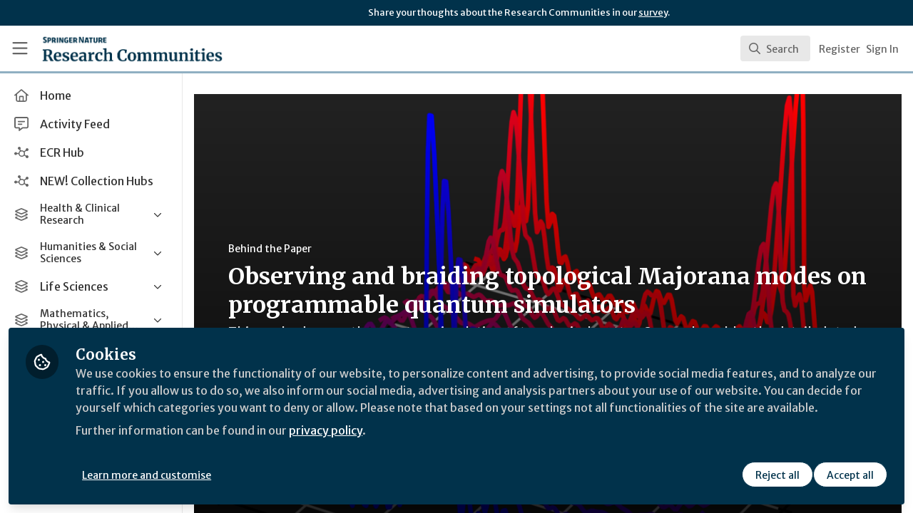

--- FILE ---
content_type: application/javascript
request_url: https://communities.springernature.com/vite/assets/useCommandPaletteSearch-PPMDIwJQ.js
body_size: -283
content:
import{r as e}from"./index-5SMOas9j.js";import{G as b}from"./queries-BW7q703m.js";import{u as G}from"./useQuery-VD-Z8TPS.js";import"./_commonjsHelpers-C4iS2aBk.js";import"./index-DCuVHVlq.js";import"./parser-Bix0bVIi.js";import"./visitor-fDJDJ0EJ.js";function A(u){const[n,f]=e.useState(""),[S,a]=e.useState([]),[g,l]=e.useState(null),[E,c]=e.useState(!1),t=e.useRef(null),r=e.useRef(null),{refetch:m}=G(b,{variables:{query:"",limit:6},fetchPolicy:"cache-and-network",skip:!0}),o=e.useCallback(s=>{if(!u||s.length===0)return;t.current&&clearTimeout(t.current),r.current&&clearTimeout(r.current);const d=s.replace(/^[#>]/,"").trim(),h=s.trim()!==""&&!(s.startsWith("#")&&d.length===0)&&!(s.startsWith(">")&&d.length===0)&&s.trim().length>=2;h?c(!0):(c(!0),r.current=setTimeout(()=>{a([]),l(null),c(!1)},350)),h&&(t.current=setTimeout(()=>{m({query:s,limit:6}).then(i=>{var T,R;if((R=(T=i.data)==null?void 0:T.search)!=null&&R.collection){const p=i.data.search.collection;a(p),l(i.data.search.metadata)}else a([]),l(null);c(!1)}).catch(i=>{console.error("Error fetching search results:",i),a([]),l(null),c(!1)})},300))},[m,u]);return e.useEffect(()=>()=>{t.current&&clearTimeout(t.current),r.current&&clearTimeout(r.current)},[]),e.useEffect(()=>{u&&o(n)},[n,o,u]),e.useEffect(()=>{u||(f(""),a([]),l(null),c(!1),t.current&&clearTimeout(t.current),r.current&&clearTimeout(r.current))},[u]),{query:n,setQuery:f,searchResults:S,resultsMetadata:g,isLoading:E,debouncedSearch:o}}export{A as u};


--- FILE ---
content_type: application/javascript
request_url: https://communities.springernature.com/vite/assets/Content-eQaGpVyU.js
body_size: -62
content:
import{j as e}from"./Author-BjG_zV1W.js";import{c as a}from"./cloudflare-image-compression-CWBc8szR.js";import{N as c}from"./combobox-DIBCTOMq.js";import"./useFocusRing-BD3OOXx3.js";import"./index-5SMOas9j.js";import"./_commonjsHelpers-C4iS2aBk.js";import"./portal-Do8eEttm.js";import"./use-sync-refs-DDppWUs6.js";import"./floating-CDCg6U7m.js";import"./use-inert-others-BgkIvo-9.js";import"./mouse-DHfjKw0q.js";import"./use-event-listener-CNL13feX.js";import"./active-element-history-C9wnn-h4.js";import"./description-VS_UPGqr.js";import"./label-DwOQHhu_.js";function R({content:m,result:i}){const{id:s,title:r,introduction:t,imageUrl:o}=m,l=n=>a(n,{width:480});return e.jsx(c,{value:i,className:"cursor-pointer select-none px-4 py-2 hover:bg-gray-50",children:e.jsxs("div",{className:"flex items-center",children:[e.jsx("div",{className:"h-12 w-24 flex-none overflow-hidden rounded-md bg-gray-200",children:o&&e.jsx("img",{src:l(o),alt:r,className:"h-full w-full rounded-md object-cover object-center"})}),e.jsxs("div",{className:"ml-3 flex-1",children:[e.jsx("span",{className:"text-sm font-medium line-clamp-2",title:r,children:r}),t&&e.jsx("div",{className:"text-xs text-gray-500 line-clamp-1",children:t})]})]})},s)}export{R as C};


--- FILE ---
content_type: application/javascript
request_url: https://communities.springernature.com/vite/assets/mouse-DHfjKw0q.js
body_size: 34
content:
import{r as s}from"./index-5SMOas9j.js";import{e as m,i as b,n as x}from"./use-sync-refs-DDppWUs6.js";import{E as p,a as N}from"./portal-Do8eEttm.js";var S=(e=>(e[e.Ignore=0]="Ignore",e[e.Select=1]="Select",e[e.Close=2]="Close",e))(S||{});const $={Ignore:{kind:0},Select:e=>({kind:1,target:e}),Close:{kind:2}},k=200,v=5;function D(e,{trigger:n,action:t,close:l,select:c}){let r=s.useRef(null),o=s.useRef(null),a=s.useRef(null);p(e&&n!==null,"pointerdown",u=>{m(u==null?void 0:u.target)&&n!=null&&n.contains(u.target)&&(o.current=u.x,a.current=u.y,r.current=u.timeStamp)}),p(e&&n!==null,"pointerup",u=>{var f,i;let g=r.current;if(g===null||(r.current=null,!b(u.target))||Math.abs(u.x-((f=o.current)!=null?f:u.x))<v&&Math.abs(u.y-((i=a.current)!=null?i:u.y))<v)return;let d=t(u);switch(d.kind){case 0:return;case 1:{u.timeStamp-g>k&&(c(d.target),l());break}case 2:{l();break}}},{capture:!0})}function h(e){return[e.screenX,e.screenY]}function F(){let e=s.useRef([-1,-1]);return{wasMoved(n){let t=h(n);return e.current[0]===t[0]&&e.current[1]===t[1]?!1:(e.current=t,!0)},update(n){e.current=h(n)}}}function y(e,{container:n,accept:t,walk:l}){let c=s.useRef(t),r=s.useRef(l);s.useEffect(()=>{c.current=t,r.current=l},[t,l]),x(()=>{if(!n||!e)return;let o=N(n);if(!o)return;let a=c.current,u=r.current,f=Object.assign(g=>a(g),{acceptNode:a}),i=o.createTreeWalker(n,NodeFilter.SHOW_ELEMENT,f,!1);for(;i.nextNode();)u(i.currentNode)},[n,e,c,r])}function R(e){throw new Error("Unexpected object: "+e)}var w=(e=>(e[e.First=0]="First",e[e.Previous=1]="Previous",e[e.Next=2]="Next",e[e.Last=3]="Last",e[e.Specific=4]="Specific",e[e.Nothing=5]="Nothing",e))(w||{});function C(e,n){let t=n.resolveItems();if(t.length<=0)return null;let l=n.resolveActiveIndex(),c=l??-1;switch(e.focus){case 0:{for(let r=0;r<t.length;++r)if(!n.resolveDisabled(t[r],r,t))return r;return l}case 1:{c===-1&&(c=t.length);for(let r=c-1;r>=0;--r)if(!n.resolveDisabled(t[r],r,t))return r;return l}case 2:{for(let r=c+1;r<t.length;++r)if(!n.resolveDisabled(t[r],r,t))return r;return l}case 3:{for(let r=t.length-1;r>=0;--r)if(!n.resolveDisabled(t[r],r,t))return r;return l}case 4:{for(let r=0;r<t.length;++r)if(n.resolveId(t[r],r,t)===e.id)return r;return l}case 5:return null;default:R(e)}}var E=(e=>(e[e.Left=0]="Left",e[e.Right=2]="Right",e))(E||{});export{y as F,D as L,$ as S,w as c,C as f,E as g,F as u};


--- FILE ---
content_type: application/javascript
request_url: https://communities.springernature.com/vite/assets/use-event-listener-CNL13feX.js
body_size: -504
content:
import{K as a,L as s,s as l}from"./use-sync-refs-DDppWUs6.js";import{r as u}from"./index-5SMOas9j.js";let f="span";var p=(e=>(e[e.None=1]="None",e[e.Focusable=2]="Focusable",e[e.Hidden=4]="Hidden",e))(p||{});function c(e,t){var i;let{features:r=1,...o}=e,n={ref:t,"aria-hidden":(r&2)===2?!0:(i=o["aria-hidden"])!=null?i:void 0,hidden:(r&4)===4?!0:void 0,style:{position:"fixed",top:1,left:1,width:1,height:0,padding:0,margin:-1,overflow:"hidden",clip:"rect(0, 0, 0, 0)",whiteSpace:"nowrap",borderWidth:"0",...(r&4)===4&&(r&2)!==2&&{display:"none"}}};return s()({ourProps:n,theirProps:o,slot:{},defaultTag:f,name:"Hidden"})}let m=a(c);function w(e,t,i,r){let o=l(i);u.useEffect(()=>{e=e??window;function n(d){o.current(d)}return e.addEventListener(t,n,r),()=>e.removeEventListener(t,n,r)},[e,t,r])}export{w as E,m as f,p as s};


--- FILE ---
content_type: application/javascript
request_url: https://communities.springernature.com/vite/assets/useFocusRing-BD3OOXx3.js
body_size: 2488
content:
import{R as G,r as c}from"./index-5SMOas9j.js";const B=typeof document<"u"?G.useLayoutEffect:()=>{};var M;const J=(M=G.useInsertionEffect)!==null&&M!==void 0?M:B;function Q(e){const n=c.useRef(null);return J(()=>{n.current=e},[e]),c.useCallback((...t)=>{const r=n.current;return r==null?void 0:r(...t)},[])}const p=e=>{var n;return(n=e==null?void 0:e.ownerDocument)!==null&&n!==void 0?n:document},m=e=>e&&"window"in e&&e.window===e?e:p(e).defaultView||window;function X(e){return e!==null&&typeof e=="object"&&"nodeType"in e&&typeof e.nodeType=="number"}function Z(e){return X(e)&&e.nodeType===Node.DOCUMENT_FRAGMENT_NODE&&"host"in e}let ee=!1;function W(){return ee}function O(e,n){if(!W())return n&&e?e.contains(n):!1;if(!e||!n)return!1;let t=n;for(;t!==null;){if(t===e)return!0;t.tagName==="SLOT"&&t.assignedSlot?t=t.assignedSlot.parentNode:Z(t)?t=t.host:t=t.parentNode}return!1}const P=(e=document)=>{var n;if(!W())return e.activeElement;let t=e.activeElement;for(;t&&"shadowRoot"in t&&(!((n=t.shadowRoot)===null||n===void 0)&&n.activeElement);)t=t.shadowRoot.activeElement;return t};function R(e){return W()&&e.target.shadowRoot&&e.composedPath?e.composedPath()[0]:e.target}function te(e){var n;if(typeof window>"u"||window.navigator==null)return!1;let t=(n=window.navigator.userAgentData)===null||n===void 0?void 0:n.brands;return Array.isArray(t)&&t.some(r=>e.test(r.brand))||e.test(window.navigator.userAgent)}function ne(e){var n;return typeof window<"u"&&window.navigator!=null?e.test(((n=window.navigator.userAgentData)===null||n===void 0?void 0:n.platform)||window.navigator.platform):!1}function _(e){let n=null;return()=>(n==null&&(n=e()),n)}const re=_(function(){return ne(/^Mac/i)}),oe=_(function(){return te(/Android/i)});function V(){let e=c.useRef(new Map),n=c.useCallback((o,s,i,a)=>{let u=a!=null&&a.once?(...l)=>{e.current.delete(i),i(...l)}:i;e.current.set(i,{type:s,eventTarget:o,fn:u,options:a}),o.addEventListener(s,u,a)},[]),t=c.useCallback((o,s,i,a)=>{var u;let l=((u=e.current.get(i))===null||u===void 0?void 0:u.fn)||i;o.removeEventListener(s,l,a),e.current.delete(i)},[]),r=c.useCallback(()=>{e.current.forEach((o,s)=>{t(o.eventTarget,o.type,s,o.options)})},[t]);return c.useEffect(()=>r,[r]),{addGlobalListener:n,removeGlobalListener:t,removeAllGlobalListeners:r}}function ae(e){return e.pointerType===""&&e.isTrusted?!0:oe()&&e.pointerType?e.type==="click"&&e.buttons===1:e.detail===0&&!e.pointerType}function K(e){let n=e;return n.nativeEvent=e,n.isDefaultPrevented=()=>n.defaultPrevented,n.isPropagationStopped=()=>n.cancelBubble,n.persist=()=>{},n}function ie(e,n){Object.defineProperty(e,"target",{value:n}),Object.defineProperty(e,"currentTarget",{value:n})}function j(e){let n=c.useRef({isFocused:!1,observer:null});B(()=>{const r=n.current;return()=>{r.observer&&(r.observer.disconnect(),r.observer=null)}},[]);let t=Q(r=>{e==null||e(r)});return c.useCallback(r=>{if(r.target instanceof HTMLButtonElement||r.target instanceof HTMLInputElement||r.target instanceof HTMLTextAreaElement||r.target instanceof HTMLSelectElement){n.current.isFocused=!0;let o=r.target,s=i=>{if(n.current.isFocused=!1,o.disabled){let a=K(i);t(a)}n.current.observer&&(n.current.observer.disconnect(),n.current.observer=null)};o.addEventListener("focusout",s,{once:!0}),n.current.observer=new MutationObserver(()=>{if(n.current.isFocused&&o.disabled){var i;(i=n.current.observer)===null||i===void 0||i.disconnect();let a=o===document.activeElement?null:document.activeElement;o.dispatchEvent(new FocusEvent("blur",{relatedTarget:a})),o.dispatchEvent(new FocusEvent("focusout",{bubbles:!0,relatedTarget:a}))}}),n.current.observer.observe(o,{attributes:!0,attributeFilter:["disabled"]})}},[t])}let ue=!1,L=null,k=new Set,T=new Map,w=!1,C=!1;const se={Tab:!0,Escape:!0};function A(e,n){for(let t of k)t(e,n)}function ce(e){return!(e.metaKey||!re()&&e.altKey||e.ctrlKey||e.key==="Control"||e.key==="Shift"||e.key==="Meta")}function x(e){w=!0,ce(e)&&(L="keyboard",A("keyboard",e))}function h(e){L="pointer",(e.type==="mousedown"||e.type==="pointerdown")&&(w=!0,A("pointer",e))}function N(e){ae(e)&&(w=!0,L="virtual")}function U(e){e.target===window||e.target===document||ue||!e.isTrusted||(!w&&!C&&(L="virtual",A("virtual",e)),w=!1,C=!1)}function Y(){w=!1,C=!0}function D(e){if(typeof window>"u"||typeof document>"u"||T.get(m(e)))return;const n=m(e),t=p(e);let r=n.HTMLElement.prototype.focus;n.HTMLElement.prototype.focus=function(){w=!0,r.apply(this,arguments)},t.addEventListener("keydown",x,!0),t.addEventListener("keyup",x,!0),t.addEventListener("click",N,!0),n.addEventListener("focus",U,!0),n.addEventListener("blur",Y,!1),typeof PointerEvent<"u"&&(t.addEventListener("pointerdown",h,!0),t.addEventListener("pointermove",h,!0),t.addEventListener("pointerup",h,!0)),n.addEventListener("beforeunload",()=>{q(e)},{once:!0}),T.set(n,{focus:r})}const q=(e,n)=>{const t=m(e),r=p(e);n&&r.removeEventListener("DOMContentLoaded",n),T.has(t)&&(t.HTMLElement.prototype.focus=T.get(t).focus,r.removeEventListener("keydown",x,!0),r.removeEventListener("keyup",x,!0),r.removeEventListener("click",N,!0),t.removeEventListener("focus",U,!0),t.removeEventListener("blur",Y,!1),typeof PointerEvent<"u"&&(r.removeEventListener("pointerdown",h,!0),r.removeEventListener("pointermove",h,!0),r.removeEventListener("pointerup",h,!0)),T.delete(t))};function de(e){const n=p(e);let t;return n.readyState!=="loading"?D(e):(t=()=>{D(e)},n.addEventListener("DOMContentLoaded",t)),()=>q(e,t)}typeof document<"u"&&de();function z(){return L!=="pointer"}const fe=new Set(["checkbox","radio","range","color","file","image","button","submit","reset"]);function le(e,n,t){let r=p(t==null?void 0:t.target);const o=typeof window<"u"?m(t==null?void 0:t.target).HTMLInputElement:HTMLInputElement,s=typeof window<"u"?m(t==null?void 0:t.target).HTMLTextAreaElement:HTMLTextAreaElement,i=typeof window<"u"?m(t==null?void 0:t.target).HTMLElement:HTMLElement,a=typeof window<"u"?m(t==null?void 0:t.target).KeyboardEvent:KeyboardEvent;return e=e||r.activeElement instanceof o&&!fe.has(r.activeElement.type)||r.activeElement instanceof s||r.activeElement instanceof i&&r.activeElement.isContentEditable,!(e&&n==="keyboard"&&t instanceof a&&!se[t.key])}function ve(e,n,t){D(),c.useEffect(()=>{let r=(o,s)=>{le(!!(t!=null&&t.isTextInput),o,s)&&e(z())};return k.add(r),()=>{k.delete(r)}},n)}function be(e){let{isDisabled:n,onFocus:t,onBlur:r,onFocusChange:o}=e;const s=c.useCallback(u=>{if(u.target===u.currentTarget)return r&&r(u),o&&o(!1),!0},[r,o]),i=j(s),a=c.useCallback(u=>{const l=p(u.target),$=l?P(l):P();u.target===u.currentTarget&&$===R(u.nativeEvent)&&(t&&t(u),o&&o(!0),i(u))},[o,t,i]);return{focusProps:{onFocus:!n&&(t||o||r)?a:void 0,onBlur:!n&&(r||o)?s:void 0}}}function $e(e){let{isDisabled:n,onBlurWithin:t,onFocusWithin:r,onFocusWithinChange:o}=e,s=c.useRef({isFocusWithin:!1}),{addGlobalListener:i,removeAllGlobalListeners:a}=V(),u=c.useCallback(d=>{d.currentTarget.contains(d.target)&&s.current.isFocusWithin&&!d.currentTarget.contains(d.relatedTarget)&&(s.current.isFocusWithin=!1,a(),t&&t(d),o&&o(!1))},[t,o,s,a]),l=j(u),$=c.useCallback(d=>{if(!d.currentTarget.contains(d.target))return;const E=p(d.target),v=P(E);if(!s.current.isFocusWithin&&v===R(d.nativeEvent)){r&&r(d),o&&o(!0),s.current.isFocusWithin=!0,l(d);let y=d.currentTarget;i(E,"focus",f=>{if(s.current.isFocusWithin&&!O(y,f.target)){let b=new E.defaultView.FocusEvent("blur",{relatedTarget:f.target});ie(b,y);let g=K(b);u(g)}},{capture:!0})}},[r,o,l,i,u]);return n?{focusWithinProps:{onFocus:void 0,onBlur:void 0}}:{focusWithinProps:{onFocus:$,onBlur:u}}}let S=!1,F=0;function pe(){S=!0,setTimeout(()=>{S=!1},50)}function I(e){e.pointerType==="touch"&&pe()}function Ee(){if(!(typeof document>"u"))return F===0&&typeof PointerEvent<"u"&&document.addEventListener("pointerup",I),F++,()=>{F--,!(F>0)&&typeof PointerEvent<"u"&&document.removeEventListener("pointerup",I)}}function me(e){let{onHoverStart:n,onHoverChange:t,onHoverEnd:r,isDisabled:o}=e,[s,i]=c.useState(!1),a=c.useRef({isHovered:!1,ignoreEmulatedMouseEvents:!1,pointerType:"",target:null}).current;c.useEffect(Ee,[]);let{addGlobalListener:u,removeAllGlobalListeners:l}=V(),{hoverProps:$,triggerHoverEnd:d}=c.useMemo(()=>{let E=(f,b)=>{if(a.pointerType=b,o||b==="touch"||a.isHovered||!f.currentTarget.contains(f.target))return;a.isHovered=!0;let g=f.currentTarget;a.target=g,u(p(f.target),"pointerover",H=>{a.isHovered&&a.target&&!O(a.target,H.target)&&v(H,H.pointerType)},{capture:!0}),n&&n({type:"hoverstart",target:g,pointerType:b}),t&&t(!0),i(!0)},v=(f,b)=>{let g=a.target;a.pointerType="",a.target=null,!(b==="touch"||!a.isHovered||!g)&&(a.isHovered=!1,l(),r&&r({type:"hoverend",target:g,pointerType:b}),t&&t(!1),i(!1))},y={};return typeof PointerEvent<"u"&&(y.onPointerEnter=f=>{S&&f.pointerType==="mouse"||E(f,f.pointerType)},y.onPointerLeave=f=>{!o&&f.currentTarget.contains(f.target)&&v(f,f.pointerType)}),{hoverProps:y,triggerHoverEnd:v}},[n,t,r,o,a,u,l]);return c.useEffect(()=>{o&&d({currentTarget:a.target},a.pointerType)},[o]),{hoverProps:$,isHovered:s}}function we(e={}){let{autoFocus:n=!1,isTextInput:t,within:r}=e,o=c.useRef({isFocused:!1,isFocusVisible:n||z()}),[s,i]=c.useState(!1),[a,u]=c.useState(()=>o.current.isFocused&&o.current.isFocusVisible),l=c.useCallback(()=>u(o.current.isFocused&&o.current.isFocusVisible),[]),$=c.useCallback(v=>{o.current.isFocused=v,i(v),l()},[l]);ve(v=>{o.current.isFocusVisible=v,l()},[],{isTextInput:t});let{focusProps:d}=be({isDisabled:r,onFocusChange:$}),{focusWithinProps:E}=$e({isDisabled:!r,onFocusWithinChange:$});return{isFocused:s,isFocusVisible:a,focusProps:r?E:d}}export{we as $,me as a};


--- FILE ---
content_type: application/javascript
request_url: https://communities.springernature.com/vite/assets/SearchResultRenderer-DpS3199-.js
body_size: -406
content:
import{j as i}from"./Author-BjG_zV1W.js";import{a as t,b as m,c as s,d as e,e as a,f as n,g as p,i as d}from"./searchUtils-Cwww8HPG.js";import{C as f}from"./Content-eQaGpVyU.js";import{C}from"./User-DHJVyBPd.js";import{C as R}from"./Org-D7knkOUk.js";import{C as u}from"./Discussion-COIfvjVN.js";import{C as c}from"./ThirdPartyResources-QCIAJPvn.js";import{C as x}from"./Event-BFDYfBSS.js";import{C as P}from"./Room-HVzeoB5W.js";import{C as j}from"./Course-BwPoHs0_.js";import"./cloudflare-image-compression-CWBc8szR.js";import"./combobox-DIBCTOMq.js";import"./useFocusRing-BD3OOXx3.js";import"./index-5SMOas9j.js";import"./_commonjsHelpers-C4iS2aBk.js";import"./portal-Do8eEttm.js";import"./use-sync-refs-DDppWUs6.js";import"./floating-CDCg6U7m.js";import"./use-inert-others-BgkIvo-9.js";import"./mouse-DHfjKw0q.js";import"./use-event-listener-CNL13feX.js";import"./active-element-history-C9wnn-h4.js";import"./description-VS_UPGqr.js";import"./label-DwOQHhu_.js";function L({result:r}){const{searchable:o}=r;return t(o)?i.jsx(f,{content:o,result:r},o.id):m(o)?i.jsx(x,{event:o,result:r},o.id):s(o)?i.jsx(P,{room:o,result:r},o.id):e(o)?i.jsx(j,{course:o,result:r},o.id):a(o)?i.jsx(R,{org:o,result:r},o.id):n(o)?i.jsx(C,{user:o,result:r},o.id):p(o)?i.jsx(u,{discussion:o,result:r},o.id):d(o)?i.jsx(c,{thirdPartyResources:o,result:r},o.id):null}export{L as S};


--- FILE ---
content_type: application/javascript
request_url: https://communities.springernature.com/vite/assets/SearchResults-BhirAd3r.js
body_size: -417
content:
import{j as r}from"./Author-BjG_zV1W.js";import{C as p}from"./ViewAll-RvkfH1Be.js";import{B as l}from"./combobox-DIBCTOMq.js";import"./useFocusRing-BD3OOXx3.js";import"./index-5SMOas9j.js";import"./_commonjsHelpers-C4iS2aBk.js";import"./portal-Do8eEttm.js";import"./use-sync-refs-DDppWUs6.js";import"./floating-CDCg6U7m.js";import"./use-inert-others-BgkIvo-9.js";import"./mouse-DHfjKw0q.js";import"./use-event-listener-CNL13feX.js";import"./active-element-history-C9wnn-h4.js";import"./description-VS_UPGqr.js";import"./label-DwOQHhu_.js";function B({searchResults:o,resultsMetadata:t,handleViewAllResults:i,renderSearchResult:m}){return o.length===0?null:r.jsx("div",{className:"relative",children:r.jsxs(l,{static:!0,className:"hide-scrollbars overflow-y-auto py-2 text-sm text-gray-800",children:[o.map(m),r.jsx(p,{handleViewAllResults:i,totalCount:(t==null?void 0:t.totalCount)||0,resultLimit:o.length})]})})}export{B as S};


--- FILE ---
content_type: application/javascript
request_url: https://communities.springernature.com/vite/assets/use-inert-others-BgkIvo-9.js
body_size: -399
content:
import{I as b,o as g,a as w}from"./portal-Do8eEttm.js";import{n as A}from"./use-sync-refs-DDppWUs6.js";let d=new Map,o=new Map;function p(e){var t;let n=(t=o.get(e))!=null?t:0;return o.set(e,n+1),n!==0?()=>c(e):(d.set(e,{"aria-hidden":e.getAttribute("aria-hidden"),inert:e.inert}),e.setAttribute("aria-hidden","true"),e.inert=!0,()=>c(e))}function c(e){var t;let n=(t=o.get(e))!=null?t:1;if(n===1?o.delete(e):o.set(e,n-1),n!==1)return;let r=d.get(e);r&&(r["aria-hidden"]===null?e.removeAttribute("aria-hidden"):e.setAttribute("aria-hidden",r["aria-hidden"]),e.inert=r.inert,d.delete(e))}function M(e,{allowed:t,disallowed:n}={}){let r=b(e,"inert-others");A(()=>{var u,f;if(!r)return;let a=g();for(let i of(u=n==null?void 0:n())!=null?u:[])i&&a.add(p(i));let s=(f=t==null?void 0:t())!=null?f:[];for(let i of s){if(!i)continue;let h=w(i);if(!h)continue;let l=i.parentElement;for(;l&&l!==h.body;){for(let m of l.children)s.some(v=>m.contains(v))||a.add(p(m));l=l.parentElement}}return a.dispose},[r,t,n])}export{M as y};


--- FILE ---
content_type: application/javascript
request_url: https://communities.springernature.com/vite/assets/Room-HVzeoB5W.js
body_size: -276
content:
import{j as e}from"./Author-BjG_zV1W.js";import{c as d}from"./cloudflare-image-compression-CWBc8szR.js";import{N as p}from"./combobox-DIBCTOMq.js";import"./useFocusRing-BD3OOXx3.js";import"./index-5SMOas9j.js";import"./_commonjsHelpers-C4iS2aBk.js";import"./portal-Do8eEttm.js";import"./use-sync-refs-DDppWUs6.js";import"./floating-CDCg6U7m.js";import"./use-inert-others-BgkIvo-9.js";import"./mouse-DHfjKw0q.js";import"./use-event-listener-CNL13feX.js";import"./active-element-history-C9wnn-h4.js";import"./description-VS_UPGqr.js";import"./label-DwOQHhu_.js";function P({room:a,result:m}){const{id:i,name:t,description:o,thumbnailUrl:s,state:r}=a,n=c=>d(c,{width:480}),l=r==="PRIVATE"||r==="SECRET";return e.jsx(p,{value:m,className:"cursor-pointer select-none px-4 py-2 hover:bg-gray-50",children:e.jsxs("div",{className:"flex items-center",children:[e.jsxs("div",{className:"relative h-12 w-24 flex-none overflow-hidden rounded-md bg-gray-200",children:[s&&e.jsx("img",{src:n(s),alt:t,className:"h-full w-full rounded-md object-cover object-center"}),l&&e.jsx("span",{className:"absolute bottom-1 right-1 rounded bg-brand-secondary px-1 text-xxs leading-4 text-brand-secondary-contrast",children:r})]}),e.jsxs("div",{className:"ml-3 flex-1",children:[e.jsx("span",{className:"text-sm font-medium line-clamp-2",title:t,children:t}),o&&e.jsx("div",{className:"text-xs text-gray-500 line-clamp-1",children:o})]})]})},i)}export{P as C};


--- FILE ---
content_type: application/javascript
request_url: https://communities.springernature.com/vite/assets/Event-BFDYfBSS.js
body_size: -169
content:
import{j as e}from"./Author-BjG_zV1W.js";import{c as u}from"./cloudflare-image-compression-CWBc8szR.js";import{N as g}from"./combobox-DIBCTOMq.js";import"./useFocusRing-BD3OOXx3.js";import"./index-5SMOas9j.js";import"./_commonjsHelpers-C4iS2aBk.js";import"./portal-Do8eEttm.js";import"./use-sync-refs-DDppWUs6.js";import"./floating-CDCg6U7m.js";import"./use-inert-others-BgkIvo-9.js";import"./mouse-DHfjKw0q.js";import"./use-event-listener-CNL13feX.js";import"./active-element-history-C9wnn-h4.js";import"./description-VS_UPGqr.js";import"./label-DwOQHhu_.js";function R({event:l,result:m}){const{id:i,title:s,summary:r,primaryImageUrl:n,startsAt:c,endsAt:d}=l,p=t=>u(t,{width:480}),o=(()=>{const t=new Date(c),x=new Date(d),a=new Date;return t>a||t<=a&&x>a?{label:"Upcoming",className:"bg-blue-100 text-blue-800"}:{label:"Past",className:"bg-gray-600 text-white"}})();return e.jsx(g,{value:m,className:"cursor-pointer select-none px-4 py-2 hover:bg-gray-50",children:e.jsxs("div",{className:"flex items-center",children:[e.jsxs("div",{className:"relative h-12 w-24 flex-none overflow-hidden rounded-md bg-gray-200",children:[n&&e.jsx("img",{src:p(n),alt:s,className:"h-full w-full rounded-md object-cover object-center"}),e.jsx("span",{className:`absolute bottom-1 right-1 rounded px-1 text-xxs leading-4 ${o.className}`,children:o.label})]}),e.jsxs("div",{className:"ml-3 flex-1",children:[e.jsx("span",{className:"text-sm font-medium line-clamp-2",title:s,children:s}),r&&e.jsx("div",{className:"text-xs text-gray-500 line-clamp-1",dangerouslySetInnerHTML:{__html:r}})]})]})},i)}export{R as C};
